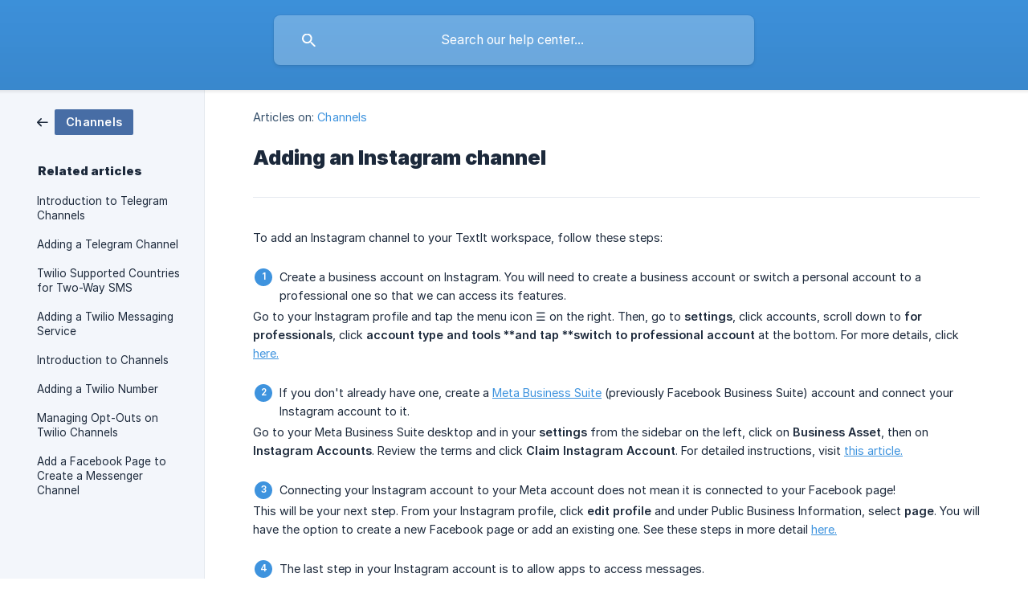

--- FILE ---
content_type: text/html; charset=utf-8
request_url: https://help.textit.com/en/article/adding-an-instagram-channel-cudvm5/
body_size: 5636
content:
<!DOCTYPE html><html lang="en" dir="ltr"><head><meta http-equiv="Content-Type" content="text/html; charset=utf-8"><meta name="viewport" content="width=device-width, initial-scale=1"><meta property="og:locale" content="en"><meta property="og:site_name" content="TextIt"><meta property="og:type" content="website"><link rel="icon" href="https://image.crisp.chat/avatar/website/2a810199-9469-490b-8be9-d3d994c3e788/512/?1765656589742" type="image/png"><link rel="apple-touch-icon" href="https://image.crisp.chat/avatar/website/2a810199-9469-490b-8be9-d3d994c3e788/512/?1765656589742" type="image/png"><meta name="msapplication-TileColor" content="#3e93de"><meta name="msapplication-TileImage" content="https://image.crisp.chat/avatar/website/2a810199-9469-490b-8be9-d3d994c3e788/512/?1765656589742"><style type="text/css">*::selection {
  background: rgba(62, 147, 222, .2);
}

.csh-theme-background-color-default {
  background-color: #3e93de;
}

.csh-theme-background-color-light {
  background-color: #F3F6FB;
}

.csh-theme-background-color-light-alpha {
  background-color: rgba(243, 246, 251, .4);
}

.csh-button.csh-button-accent {
  background-color: #3e93de;
}

.csh-article .csh-article-content article a {
  color: #3e93de;
}

.csh-article .csh-article-content article .csh-markdown.csh-markdown-title.csh-markdown-title-h1 {
  border-color: #3e93de;
}

.csh-article .csh-article-content article .csh-markdown.csh-markdown-code.csh-markdown-code-inline {
  background: rgba(62, 147, 222, .075);
  border-color: rgba(62, 147, 222, .2);
  color: #3e93de;
}

.csh-article .csh-article-content article .csh-markdown.csh-markdown-list .csh-markdown-list-item:before {
  background: #3e93de;
}</style><title>Adding an Instagram channel
 | TextIt</title><script type="text/javascript">window.$crisp = [];

CRISP_WEBSITE_ID = "2a810199-9469-490b-8be9-d3d994c3e788";

CRISP_RUNTIME_CONFIG = {
  locale : "en"
};

(function(){d=document;s=d.createElement("script");s.src="https://client.crisp.chat/l.js";s.async=1;d.getElementsByTagName("head")[0].appendChild(s);})();
</script><style>
.csh-header-main {
  display: none;
}
</style>
<script type="text/javascript">
  window.addEventListener("DOMContentLoaded", (event) => {
    var ref = document.referrer;
    if (ref.match(/^https?:\/\/([^\/]+\.)?rapidpro\.io(\/|$)/i)) {
      document.querySelector(".csh-header-main-logo-name").innerText =
        "RapidPro";
      console.log("RapidPro");
    } else {
      console.log("TextIt");
    }
  });
</script><meta name="description" content="To add an Instagram channel to your TextIt workspace, follow these steps:"><meta property="og:title" content="Adding an Instagram channel"><meta property="og:description" content="To add an Instagram channel to your TextIt workspace, follow these steps:"><meta property="og:url" content="https://help.textit.com/en/article/adding-an-instagram-channel-cudvm5/"><link rel="canonical" href="https://help.textit.com/en/article/adding-an-instagram-channel-cudvm5/"><link rel="stylesheet" href="https://static.crisp.help/stylesheets/libs/libs.min.css?c885aa8ec0bd51c30a196ac4363482feb" type="text/css"/><link rel="stylesheet" href="https://static.crisp.help/stylesheets/site/common/common.min.css?ca4205c49801f5b444fbeb404923f406d" type="text/css"/><link rel="stylesheet" href="https://static.crisp.help/stylesheets/site/article/article.min.css?c24d6ceb45bc0d00659bd9dbfad0a147d" type="text/css"/><script src="https://static.crisp.help/javascripts/libs/libs.min.js?c71c902ceb0d4bd9bead1051b0e5adc07" type="text/javascript"></script><script src="https://static.crisp.help/javascripts/site/common/common.min.js?c647e49fa495e384f35339a14ba389241" type="text/javascript"></script><script src="https://static.crisp.help/javascripts/site/article/article.min.js?c40aa8a6a764204ae6b8791f5e7bd30bc" type="text/javascript"></script></head><body><header role="banner"><div class="csh-wrapper"><div class="csh-header-main"><a href="/en/" role="none" class="csh-header-main-logo"><img src="https://storage.crisp.chat/users/helpdesk/website/7a9fc4558a9de000/textit-logo-inverted_1obs62d.png" alt="TextIt"></a><div role="none" class="csh-header-main-actions"><a href="https://textit.com/" target="_blank" rel="noopener noreferrer" role="none" class="csh-header-main-actions-website"><span class="csh-header-main-actions-website-itself csh-font-sans-regular">Go to website</span></a></div><span class="csh-clear"></span></div><form action="/en/includes/search/" role="search" onsubmit="return false" data-target-suggest="/en/includes/suggest/" data-target-report="/en/includes/report/" data-has-emphasis="false" data-has-focus="false" data-expanded="false" data-pending="false" class="csh-header-search"><span class="csh-header-search-field"><input type="search" name="search_query" autocomplete="off" autocorrect="off" autocapitalize="off" maxlength="100" placeholder="Search our help center..." aria-label="Search our help center..." role="searchbox" onfocus="CrispHelpdeskCommon.toggle_search_focus(true)" onblur="CrispHelpdeskCommon.toggle_search_focus(false)" onkeydown="CrispHelpdeskCommon.key_search_field(event)" onkeyup="CrispHelpdeskCommon.type_search_field(this)" onsearch="CrispHelpdeskCommon.search_search_field(this)" class="csh-font-sans-regular"><span class="csh-header-search-field-autocomplete csh-font-sans-regular"></span><span class="csh-header-search-field-ruler"><span class="csh-header-search-field-ruler-text csh-font-sans-semibold"></span></span></span><div class="csh-header-search-results"></div></form></div><div data-tile="default" data-has-banner="false" class="csh-header-background csh-theme-background-color-default"></div></header><div id="body" class="csh-theme-background-color-light csh-body-full"><div class="csh-wrapper csh-wrapper-full csh-wrapper-large"><div class="csh-article"><aside role="complementary"><div class="csh-aside"><div class="csh-article-category csh-navigation"><a href="/en/category/channels-1fgngfq/" role="link" class="csh-navigation-back csh-navigation-back-item"><span data-has-category="true" class="csh-category-badge csh-font-sans-medium">Channels</span></a></div><p class="csh-aside-title csh-text-wrap csh-font-sans-bold">Related articles</p><ul role="list"><li role="listitem"><a href="/en/article/introduction-to-telegram-channels-jn8zfx/" role="link" class="csh-aside-spaced csh-text-wrap csh-font-sans-regular">Introduction to Telegram Channels</a></li><li role="listitem"><a href="/en/article/adding-a-telegram-channel-10z65ev/" role="link" class="csh-aside-spaced csh-text-wrap csh-font-sans-regular">Adding a Telegram Channel</a></li><li role="listitem"><a href="/en/article/twilio-supported-countries-for-two-way-sms-16khcbp/" role="link" class="csh-aside-spaced csh-text-wrap csh-font-sans-regular">Twilio Supported Countries for Two-Way SMS</a></li><li role="listitem"><a href="/en/article/adding-a-twilio-messaging-service-11zom6q/" role="link" class="csh-aside-spaced csh-text-wrap csh-font-sans-regular">Adding a Twilio Messaging Service</a></li><li role="listitem"><a href="/en/article/introduction-to-channels-1qyruqs/" role="link" class="csh-aside-spaced csh-text-wrap csh-font-sans-regular">Introduction to Channels</a></li><li role="listitem"><a href="/en/article/adding-a-twilio-number-12wk04v/" role="link" class="csh-aside-spaced csh-text-wrap csh-font-sans-regular">Adding a Twilio Number</a></li><li role="listitem"><a href="/en/article/managing-opt-outs-on-twilio-channels-1fv6kmz/" role="link" class="csh-aside-spaced csh-text-wrap csh-font-sans-regular">Managing Opt-Outs on Twilio Channels</a></li><li role="listitem"><a href="/en/article/add-a-facebook-page-to-create-a-messenger-channel-1pwfgdn/" role="link" class="csh-aside-spaced csh-text-wrap csh-font-sans-regular">Add a Facebook Page to Create a Messenger Channel</a></li></ul></div></aside><div role="main" class="csh-article-content csh-article-content-split"><div class="csh-article-content-wrap"><article class="csh-text-wrap"><div role="heading" class="csh-article-content-header"><div class="csh-article-content-header-metas"><div class="csh-article-content-header-metas-category csh-font-sans-regular">Articles on:<span> </span><a href="/en/category/channels-1fgngfq/" role="link">Channels</a></div></div><h1 class="csh-font-sans-bold">Adding an Instagram channel</h1></div><div role="article" class="csh-article-content-text csh-article-content-text-large"><p><span>To add an Instagram channel to your TextIt workspace, follow these steps: </span></p><p><br></p><ol class="csh-markdown csh-markdown-list csh-markdown-list-ordered"><li value="1" class="csh-markdown csh-markdown-list-item"><span>Create a business account on Instagram. You will need to create a business account or switch a personal account to a professional one so that we can access its features.</span></li></ol><p><span> </span></p><p><span>Go to your Instagram profile and tap the menu icon ☰ on the right. Then, go to </span><b><strong style="white-space:pre-wrap" class="csh-markdown csh-markdown-bold csh-font-sans-medium">settings</strong></b><span>, click accounts, scroll down to </span><b><strong style="white-space:pre-wrap" class="csh-markdown csh-markdown-bold csh-font-sans-medium">for</strong></b><span> </span><b><strong style="white-space:pre-wrap" class="csh-markdown csh-markdown-bold csh-font-sans-medium">professionals</strong></b><span>, click </span><b><strong style="white-space:pre-wrap" class="csh-markdown csh-markdown-bold csh-font-sans-medium">account type and tools **and tap **switch to professional account</strong></b><span> at the bottom. For more details, click </span><a class="csh-markdown csh-markdown-link csh-markdown-link-text" rel="noopener noreferrer" target="_blank" href="https://help.instagram.com/502981923235522/?helpref=search&query=creating an instagram business account&search_session_id=7d9a1e8b38c27bb6d2c572f12e461ff3&sr=4"><span>here.</span></a></p><p><br></p><ol class="csh-markdown csh-markdown-list csh-markdown-list-ordered" start="2"><li value="2" class="csh-markdown csh-markdown-list-item"><span>If you don't already have one, create a </span><a class="csh-markdown csh-markdown-link csh-markdown-link-text" rel="noopener noreferrer" target="_blank" href="https://business.facebook.com/"><span>Meta Business Suite</span></a><span> (previously Facebook Business Suite) account and connect your Instagram account to it.</span></li></ol><p><span> </span></p><p><span>Go to your Meta Business Suite desktop and in your </span><b><strong style="white-space:pre-wrap" class="csh-markdown csh-markdown-bold csh-font-sans-medium">settings</strong></b><span> from the sidebar on the left, click on </span><b><strong style="white-space:pre-wrap" class="csh-markdown csh-markdown-bold csh-font-sans-medium">Business Asset</strong></b><span>, then on </span><b><strong style="white-space:pre-wrap" class="csh-markdown csh-markdown-bold csh-font-sans-medium">Instagram Accounts</strong></b><span>. Review the terms and click </span><b><strong style="white-space:pre-wrap" class="csh-markdown csh-markdown-bold csh-font-sans-medium">Claim Instagram Account</strong></b><span>. For detailed instructions, visit </span><a class="csh-markdown csh-markdown-link csh-markdown-link-text" rel="noopener noreferrer" target="_blank" href="https://www.facebook.com/business/help/620548115562686?id=916550222172854"><span>this article.</span></a></p><p><br></p><ol class="csh-markdown csh-markdown-list csh-markdown-list-ordered" start="3"><li value="3" class="csh-markdown csh-markdown-list-item"><span>Connecting your Instagram account to your Meta account does not mean it is connected to your Facebook page!</span></li></ol><p><span> </span></p><p><span>This will be your next step. From your Instagram profile, click </span><b><strong style="white-space:pre-wrap" class="csh-markdown csh-markdown-bold csh-font-sans-medium">edit profile</strong></b><span> and under Public Business Information, select </span><b><strong style="white-space:pre-wrap" class="csh-markdown csh-markdown-bold csh-font-sans-medium">page</strong></b><span>. You will have the option to create a new Facebook page or add an existing one. See these steps in more detail </span><a class="csh-markdown csh-markdown-link csh-markdown-link-text" rel="noopener noreferrer" target="_blank" href="https://help.instagram.com/570895513091465"><span>here.</span></a></p><p><br></p><ol class="csh-markdown csh-markdown-list csh-markdown-list-ordered" start="4"><li value="4" class="csh-markdown csh-markdown-list-item"><span>The last step in your Instagram account is to allow apps to access messages.</span></li></ol><p><span>  </span></p><p><span>Go to your Instagram business profile, click the menu ☰ icon, then on </span><b><strong style="white-space:pre-wrap" class="csh-markdown csh-markdown-bold csh-font-sans-medium">privacy</strong></b><span>. Scroll to find messages, and under Connected Tools, toggle on </span><b><strong style="white-space:pre-wrap" class="csh-markdown csh-markdown-bold csh-font-sans-medium">allow access to messages</strong></b><span>. More information on that </span><a class="csh-markdown csh-markdown-link csh-markdown-link-text" rel="noopener noreferrer" target="_blank" href="https://help.instagram.com/791161338412168?fbclid=IwAR18XvyZdAYefHu1fpQ-Fz3Q6JcXInXHyWxy0gn1Sy-Qrs9_QzT10YGSbxY"><span>here.</span></a></p><p><br></p><p><span>Once you have completed all those steps, you are ready to add your instagram channel to your workspace. Click on the settings icon, and click + </span><b><strong style="white-space:pre-wrap" class="csh-markdown csh-markdown-bold csh-font-sans-medium">New Channel</strong></b><span> to </span><a class="csh-markdown csh-markdown-link csh-markdown-link-text" rel="noopener noreferrer" target="_blank" href="https://help.nyaruka.com/en/article/adding-additional-channels-1waf79v/"><span>add a new channel</span></a><span>. Scroll to find Instagram:</span></p><p><br></p><p><span class="csh-markdown csh-markdown-image"><img src="https://storage.crisp.chat/users/helpdesk/website/7a9fc4558a9de000/screen-shot-2022-04-06-at-1706_162gn75.png" alt="" loading="lazy"></span></p><p><br></p><p><span>Click </span><b><strong style="white-space:pre-wrap" class="csh-markdown csh-markdown-bold csh-font-sans-medium">add an Instagram business account</strong></b><span>. You will be asked to confirm your Facebook profile. Click on </span><b><strong style="white-space:pre-wrap" class="csh-markdown csh-markdown-bold csh-font-sans-medium">Continue as "your name"</strong></b><span> at the bottom right to confirm and </span><b><strong style="white-space:pre-wrap" class="csh-markdown csh-markdown-bold csh-font-sans-medium">Get started</strong></b><span>. </span></p><p><br></p><p><span class="csh-markdown csh-markdown-image"><img src="https://storage.crisp.chat/users/helpdesk/website/7a9fc4558a9de000/screenshot-2024-07-18-at-12300_1tqs8ue.png" alt="" loading="lazy"></span></p><p><br></p><p><span>Log into your instagram account to be taken to the next step. </span><i><em style="white-space:pre-wrap" class="csh-markdown csh-markdown-italic">It's essential to make sure you give the correct permissions to textit:</em></i><span> </span></p><p><br></p><ol class="csh-markdown csh-markdown-list csh-markdown-list-ordered"><li value="1" class="csh-markdown csh-markdown-list-item"><span>To access </span><b><strong style="white-space:pre-wrap" class="csh-markdown csh-markdown-bold csh-font-sans-medium">all current and future businesses</strong></b><span>, or to access </span><b><strong style="white-space:pre-wrap" class="csh-markdown csh-markdown-bold csh-font-sans-medium">only your current businesses</strong></b><span> and select which one.</span></li><li value="2" class="csh-markdown csh-markdown-list-item"><span>Make sure to check the correct box for the page connected to your instagram account.</span></li></ol><p><br></p><p><span>Once that is done, You should go back to your workspace and see the Facebook page name you selected:</span></p><p><br></p><p><span class="csh-markdown csh-markdown-image"><img src="https://storage.crisp.chat/users/helpdesk/website/7a9fc4558a9de000/screenshot-2024-07-18-at-12500_vdpe4k.png" alt="" loading="lazy"></span></p><p><br></p><p><span>Click on it and the page will be added.  </span></p><p><br></p><p><span class="csh-markdown csh-markdown-image"><img src="https://storage.crisp.chat/users/helpdesk/website/-/7/a/9/f/7a9fc4558a9de000/screenshot-2025-07-14-at-11213_ses03u.png" alt="" loading="lazy"></span></p><p><br></p><p><span>That's it! We know this process can seem daunting, but we're happy to help. Reach out to the team via the support widget to start a conversation.</span></p><span class="csh-markdown csh-markdown-line csh-article-content-separate csh-article-content-separate-top"></span><p class="csh-article-content-updated csh-text-wrap csh-font-sans-light">Updated on: 14/07/2025</p><span class="csh-markdown csh-markdown-line csh-article-content-separate csh-article-content-separate-bottom"></span></div></article><section data-has-answer="false" role="none" class="csh-article-rate"><div class="csh-article-rate-ask csh-text-wrap"><p class="csh-article-rate-title csh-font-sans-medium">Was this article helpful?</p><ul><li><a href="#" role="button" aria-label="Yes" onclick="CrispHelpdeskArticle.answer_feedback(true); return false;" class="csh-button csh-button-grey csh-button-small csh-font-sans-medium">Yes</a></li><li><a href="#" role="button" aria-label="No" onclick="CrispHelpdeskArticle.answer_feedback(false); return false;" class="csh-button csh-button-grey csh-button-small csh-font-sans-medium">No</a></li></ul></div><div data-is-open="false" class="csh-article-rate-feedback-wrap"><div data-had-error="false" class="csh-article-rate-feedback-container"><form action="https://help.textit.com/en/article/adding-an-instagram-channel-cudvm5/feedback/" method="post" onsubmit="CrispHelpdeskArticle.send_feedback_comment(this); return false;" data-is-locked="false" class="csh-article-rate-feedback"><p class="csh-article-rate-feedback-title csh-font-sans-bold">Share your feedback</p><textarea name="feedback_comment" cols="1" rows="1" maxlength="200" placeholder="Explain shortly what you think about this article.
We may get back to you." onkeyup="CrispHelpdeskArticle.type_feedback_comment(event)" class="csh-article-rate-feedback-field csh-font-sans-regular"></textarea><div class="csh-article-rate-feedback-actions"><button type="submit" role="button" aria-label="Send My Feedback" data-action="send" class="csh-button csh-button-accent csh-font-sans-medium">Send My Feedback</button><a href="#" role="button" aria-label="Cancel" onclick="CrispHelpdeskArticle.cancel_feedback_comment(); return false;" data-action="cancel" class="csh-button csh-button-grey csh-font-sans-medium">Cancel</a></div></form></div></div><div data-is-satisfied="true" class="csh-article-rate-thanks"><p class="csh-article-rate-title csh-article-rate-thanks-title csh-font-sans-semibold">Thank you!</p><div class="csh-article-rate-thanks-smiley csh-article-rate-thanks-smiley-satisfied"><span data-size="large" data-name="blushing" class="csh-smiley"></span></div><div class="csh-article-rate-thanks-smiley csh-article-rate-thanks-smiley-dissatisfied"><span data-size="large" data-name="thumbs-up" class="csh-smiley"></span></div></div></section></div></div></div></div></div><footer role="contentinfo"><div class="csh-footer-ask"><div class="csh-wrapper"><div class="csh-footer-ask-text"><p class="csh-footer-ask-text-title csh-text-wrap csh-font-sans-bold">Not finding what you are looking for?</p><p class="csh-footer-ask-text-label csh-text-wrap csh-font-sans-regular">Chat with us or send us an email.</p></div><ul class="csh-footer-ask-buttons"><li><a aria-label="Chat with us" href="#" role="button" onclick="CrispHelpdeskCommon.open_chatbox(); return false;" class="csh-button csh-button-accent csh-button-icon-chat csh-button-has-left-icon csh-font-sans-regular">Chat with us</a></li></ul></div></div><div class="csh-footer-copyright csh-footer-copyright-separated"><div class="csh-wrapper"><span class="csh-footer-copyright-brand"><span class="csh-font-sans-regular">© 2025 TextIt</span></span></div></div></footer></body></html>